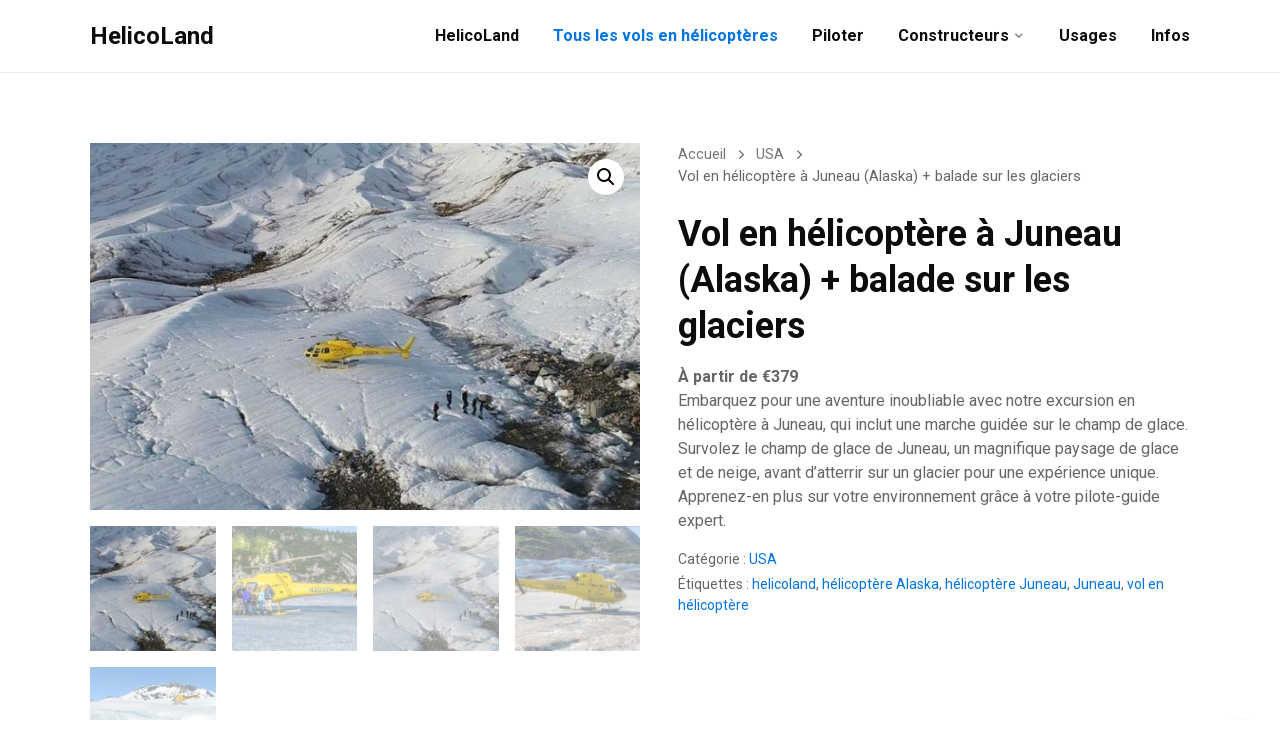

--- FILE ---
content_type: text/html; charset=UTF-8
request_url: https://www.helicoland.com/produit/vol-en-helicoptere-a-juneau-alaska-balade-sur-les-glaciers/
body_size: 13549
content:
<!DOCTYPE html>
<html lang="fr-FR">
<head>
	<script async src="https://pagead2.googlesyndication.com/pagead/js/adsbygoogle.js?client=ca-pub-0339265344762775"
     crossorigin="anonymous"></script>
		<meta charset="UTF-8">
	<meta name="viewport" content="width=device-width, initial-scale=1">
	<link rel="profile" href="http://gmpg.org/xfn/11">
		<title>Vol en hélicoptère à Juneau (Alaska) + balade sur les glaciers</title>
<meta name='robots' content='max-image-preview:large' />
<link rel='dns-prefetch' href='//fonts.googleapis.com' />
<link rel="alternate" type="application/rss+xml" title="HelicoLand &raquo; Flux" href="https://www.helicoland.com/feed/" />
<link rel="alternate" type="application/rss+xml" title="HelicoLand &raquo; Flux des commentaires" href="https://www.helicoland.com/comments/feed/" />
<link rel="alternate" title="oEmbed (JSON)" type="application/json+oembed" href="https://www.helicoland.com/wp-json/oembed/1.0/embed?url=https%3A%2F%2Fwww.helicoland.com%2Fproduit%2Fvol-en-helicoptere-a-juneau-alaska-balade-sur-les-glaciers%2F" />
<link rel="alternate" title="oEmbed (XML)" type="text/xml+oembed" href="https://www.helicoland.com/wp-json/oembed/1.0/embed?url=https%3A%2F%2Fwww.helicoland.com%2Fproduit%2Fvol-en-helicoptere-a-juneau-alaska-balade-sur-les-glaciers%2F&#038;format=xml" />
<style id='wp-img-auto-sizes-contain-inline-css' type='text/css'>
img:is([sizes=auto i],[sizes^="auto," i]){contain-intrinsic-size:3000px 1500px}
/*# sourceURL=wp-img-auto-sizes-contain-inline-css */
</style>
<style id='wp-emoji-styles-inline-css' type='text/css'>

	img.wp-smiley, img.emoji {
		display: inline !important;
		border: none !important;
		box-shadow: none !important;
		height: 1em !important;
		width: 1em !important;
		margin: 0 0.07em !important;
		vertical-align: -0.1em !important;
		background: none !important;
		padding: 0 !important;
	}
/*# sourceURL=wp-emoji-styles-inline-css */
</style>
<link rel='stylesheet' id='wp-block-library-css' href='https://www.helicoland.com/wp-includes/css/dist/block-library/style.min.css?ver=6.9' type='text/css' media='all' />
<style id='classic-theme-styles-inline-css' type='text/css'>
/*! This file is auto-generated */
.wp-block-button__link{color:#fff;background-color:#32373c;border-radius:9999px;box-shadow:none;text-decoration:none;padding:calc(.667em + 2px) calc(1.333em + 2px);font-size:1.125em}.wp-block-file__button{background:#32373c;color:#fff;text-decoration:none}
/*# sourceURL=/wp-includes/css/classic-themes.min.css */
</style>
<link rel='stylesheet' id='wp-components-css' href='https://www.helicoland.com/wp-includes/css/dist/components/style.min.css?ver=6.9' type='text/css' media='all' />
<link rel='stylesheet' id='wp-preferences-css' href='https://www.helicoland.com/wp-includes/css/dist/preferences/style.min.css?ver=6.9' type='text/css' media='all' />
<link rel='stylesheet' id='wp-block-editor-css' href='https://www.helicoland.com/wp-includes/css/dist/block-editor/style.min.css?ver=6.9' type='text/css' media='all' />
<link rel='stylesheet' id='wp-reusable-blocks-css' href='https://www.helicoland.com/wp-includes/css/dist/reusable-blocks/style.min.css?ver=6.9' type='text/css' media='all' />
<link rel='stylesheet' id='wp-patterns-css' href='https://www.helicoland.com/wp-includes/css/dist/patterns/style.min.css?ver=6.9' type='text/css' media='all' />
<link rel='stylesheet' id='wp-editor-css' href='https://www.helicoland.com/wp-includes/css/dist/editor/style.min.css?ver=6.9' type='text/css' media='all' />
<link rel='stylesheet' id='sld_block-cgb-style-css-css' href='https://www.helicoland.com/wp-content/plugins/simple-link-directory/gutenberg/sld-block/dist/blocks.style.build.css?ver=6.9' type='text/css' media='all' />
<style id='global-styles-inline-css' type='text/css'>
:root{--wp--preset--aspect-ratio--square: 1;--wp--preset--aspect-ratio--4-3: 4/3;--wp--preset--aspect-ratio--3-4: 3/4;--wp--preset--aspect-ratio--3-2: 3/2;--wp--preset--aspect-ratio--2-3: 2/3;--wp--preset--aspect-ratio--16-9: 16/9;--wp--preset--aspect-ratio--9-16: 9/16;--wp--preset--color--black: #000000;--wp--preset--color--cyan-bluish-gray: #abb8c3;--wp--preset--color--white: #ffffff;--wp--preset--color--pale-pink: #f78da7;--wp--preset--color--vivid-red: #cf2e2e;--wp--preset--color--luminous-vivid-orange: #ff6900;--wp--preset--color--luminous-vivid-amber: #fcb900;--wp--preset--color--light-green-cyan: #7bdcb5;--wp--preset--color--vivid-green-cyan: #00d084;--wp--preset--color--pale-cyan-blue: #8ed1fc;--wp--preset--color--vivid-cyan-blue: #0693e3;--wp--preset--color--vivid-purple: #9b51e0;--wp--preset--color--red: #0074e0;--wp--preset--color--dark: #0c0c0c;--wp--preset--color--silver: #F7F7F7;--wp--preset--gradient--vivid-cyan-blue-to-vivid-purple: linear-gradient(135deg,rgb(6,147,227) 0%,rgb(155,81,224) 100%);--wp--preset--gradient--light-green-cyan-to-vivid-green-cyan: linear-gradient(135deg,rgb(122,220,180) 0%,rgb(0,208,130) 100%);--wp--preset--gradient--luminous-vivid-amber-to-luminous-vivid-orange: linear-gradient(135deg,rgb(252,185,0) 0%,rgb(255,105,0) 100%);--wp--preset--gradient--luminous-vivid-orange-to-vivid-red: linear-gradient(135deg,rgb(255,105,0) 0%,rgb(207,46,46) 100%);--wp--preset--gradient--very-light-gray-to-cyan-bluish-gray: linear-gradient(135deg,rgb(238,238,238) 0%,rgb(169,184,195) 100%);--wp--preset--gradient--cool-to-warm-spectrum: linear-gradient(135deg,rgb(74,234,220) 0%,rgb(151,120,209) 20%,rgb(207,42,186) 40%,rgb(238,44,130) 60%,rgb(251,105,98) 80%,rgb(254,248,76) 100%);--wp--preset--gradient--blush-light-purple: linear-gradient(135deg,rgb(255,206,236) 0%,rgb(152,150,240) 100%);--wp--preset--gradient--blush-bordeaux: linear-gradient(135deg,rgb(254,205,165) 0%,rgb(254,45,45) 50%,rgb(107,0,62) 100%);--wp--preset--gradient--luminous-dusk: linear-gradient(135deg,rgb(255,203,112) 0%,rgb(199,81,192) 50%,rgb(65,88,208) 100%);--wp--preset--gradient--pale-ocean: linear-gradient(135deg,rgb(255,245,203) 0%,rgb(182,227,212) 50%,rgb(51,167,181) 100%);--wp--preset--gradient--electric-grass: linear-gradient(135deg,rgb(202,248,128) 0%,rgb(113,206,126) 100%);--wp--preset--gradient--midnight: linear-gradient(135deg,rgb(2,3,129) 0%,rgb(40,116,252) 100%);--wp--preset--font-size--small: 13px;--wp--preset--font-size--medium: 20px;--wp--preset--font-size--large: 36px;--wp--preset--font-size--x-large: 42px;--wp--preset--spacing--20: 0.44rem;--wp--preset--spacing--30: 0.67rem;--wp--preset--spacing--40: 1rem;--wp--preset--spacing--50: 1.5rem;--wp--preset--spacing--60: 2.25rem;--wp--preset--spacing--70: 3.38rem;--wp--preset--spacing--80: 5.06rem;--wp--preset--shadow--natural: 6px 6px 9px rgba(0, 0, 0, 0.2);--wp--preset--shadow--deep: 12px 12px 50px rgba(0, 0, 0, 0.4);--wp--preset--shadow--sharp: 6px 6px 0px rgba(0, 0, 0, 0.2);--wp--preset--shadow--outlined: 6px 6px 0px -3px rgb(255, 255, 255), 6px 6px rgb(0, 0, 0);--wp--preset--shadow--crisp: 6px 6px 0px rgb(0, 0, 0);}:where(.is-layout-flex){gap: 0.5em;}:where(.is-layout-grid){gap: 0.5em;}body .is-layout-flex{display: flex;}.is-layout-flex{flex-wrap: wrap;align-items: center;}.is-layout-flex > :is(*, div){margin: 0;}body .is-layout-grid{display: grid;}.is-layout-grid > :is(*, div){margin: 0;}:where(.wp-block-columns.is-layout-flex){gap: 2em;}:where(.wp-block-columns.is-layout-grid){gap: 2em;}:where(.wp-block-post-template.is-layout-flex){gap: 1.25em;}:where(.wp-block-post-template.is-layout-grid){gap: 1.25em;}.has-black-color{color: var(--wp--preset--color--black) !important;}.has-cyan-bluish-gray-color{color: var(--wp--preset--color--cyan-bluish-gray) !important;}.has-white-color{color: var(--wp--preset--color--white) !important;}.has-pale-pink-color{color: var(--wp--preset--color--pale-pink) !important;}.has-vivid-red-color{color: var(--wp--preset--color--vivid-red) !important;}.has-luminous-vivid-orange-color{color: var(--wp--preset--color--luminous-vivid-orange) !important;}.has-luminous-vivid-amber-color{color: var(--wp--preset--color--luminous-vivid-amber) !important;}.has-light-green-cyan-color{color: var(--wp--preset--color--light-green-cyan) !important;}.has-vivid-green-cyan-color{color: var(--wp--preset--color--vivid-green-cyan) !important;}.has-pale-cyan-blue-color{color: var(--wp--preset--color--pale-cyan-blue) !important;}.has-vivid-cyan-blue-color{color: var(--wp--preset--color--vivid-cyan-blue) !important;}.has-vivid-purple-color{color: var(--wp--preset--color--vivid-purple) !important;}.has-black-background-color{background-color: var(--wp--preset--color--black) !important;}.has-cyan-bluish-gray-background-color{background-color: var(--wp--preset--color--cyan-bluish-gray) !important;}.has-white-background-color{background-color: var(--wp--preset--color--white) !important;}.has-pale-pink-background-color{background-color: var(--wp--preset--color--pale-pink) !important;}.has-vivid-red-background-color{background-color: var(--wp--preset--color--vivid-red) !important;}.has-luminous-vivid-orange-background-color{background-color: var(--wp--preset--color--luminous-vivid-orange) !important;}.has-luminous-vivid-amber-background-color{background-color: var(--wp--preset--color--luminous-vivid-amber) !important;}.has-light-green-cyan-background-color{background-color: var(--wp--preset--color--light-green-cyan) !important;}.has-vivid-green-cyan-background-color{background-color: var(--wp--preset--color--vivid-green-cyan) !important;}.has-pale-cyan-blue-background-color{background-color: var(--wp--preset--color--pale-cyan-blue) !important;}.has-vivid-cyan-blue-background-color{background-color: var(--wp--preset--color--vivid-cyan-blue) !important;}.has-vivid-purple-background-color{background-color: var(--wp--preset--color--vivid-purple) !important;}.has-black-border-color{border-color: var(--wp--preset--color--black) !important;}.has-cyan-bluish-gray-border-color{border-color: var(--wp--preset--color--cyan-bluish-gray) !important;}.has-white-border-color{border-color: var(--wp--preset--color--white) !important;}.has-pale-pink-border-color{border-color: var(--wp--preset--color--pale-pink) !important;}.has-vivid-red-border-color{border-color: var(--wp--preset--color--vivid-red) !important;}.has-luminous-vivid-orange-border-color{border-color: var(--wp--preset--color--luminous-vivid-orange) !important;}.has-luminous-vivid-amber-border-color{border-color: var(--wp--preset--color--luminous-vivid-amber) !important;}.has-light-green-cyan-border-color{border-color: var(--wp--preset--color--light-green-cyan) !important;}.has-vivid-green-cyan-border-color{border-color: var(--wp--preset--color--vivid-green-cyan) !important;}.has-pale-cyan-blue-border-color{border-color: var(--wp--preset--color--pale-cyan-blue) !important;}.has-vivid-cyan-blue-border-color{border-color: var(--wp--preset--color--vivid-cyan-blue) !important;}.has-vivid-purple-border-color{border-color: var(--wp--preset--color--vivid-purple) !important;}.has-vivid-cyan-blue-to-vivid-purple-gradient-background{background: var(--wp--preset--gradient--vivid-cyan-blue-to-vivid-purple) !important;}.has-light-green-cyan-to-vivid-green-cyan-gradient-background{background: var(--wp--preset--gradient--light-green-cyan-to-vivid-green-cyan) !important;}.has-luminous-vivid-amber-to-luminous-vivid-orange-gradient-background{background: var(--wp--preset--gradient--luminous-vivid-amber-to-luminous-vivid-orange) !important;}.has-luminous-vivid-orange-to-vivid-red-gradient-background{background: var(--wp--preset--gradient--luminous-vivid-orange-to-vivid-red) !important;}.has-very-light-gray-to-cyan-bluish-gray-gradient-background{background: var(--wp--preset--gradient--very-light-gray-to-cyan-bluish-gray) !important;}.has-cool-to-warm-spectrum-gradient-background{background: var(--wp--preset--gradient--cool-to-warm-spectrum) !important;}.has-blush-light-purple-gradient-background{background: var(--wp--preset--gradient--blush-light-purple) !important;}.has-blush-bordeaux-gradient-background{background: var(--wp--preset--gradient--blush-bordeaux) !important;}.has-luminous-dusk-gradient-background{background: var(--wp--preset--gradient--luminous-dusk) !important;}.has-pale-ocean-gradient-background{background: var(--wp--preset--gradient--pale-ocean) !important;}.has-electric-grass-gradient-background{background: var(--wp--preset--gradient--electric-grass) !important;}.has-midnight-gradient-background{background: var(--wp--preset--gradient--midnight) !important;}.has-small-font-size{font-size: var(--wp--preset--font-size--small) !important;}.has-medium-font-size{font-size: var(--wp--preset--font-size--medium) !important;}.has-large-font-size{font-size: var(--wp--preset--font-size--large) !important;}.has-x-large-font-size{font-size: var(--wp--preset--font-size--x-large) !important;}
:where(.wp-block-post-template.is-layout-flex){gap: 1.25em;}:where(.wp-block-post-template.is-layout-grid){gap: 1.25em;}
:where(.wp-block-term-template.is-layout-flex){gap: 1.25em;}:where(.wp-block-term-template.is-layout-grid){gap: 1.25em;}
:where(.wp-block-columns.is-layout-flex){gap: 2em;}:where(.wp-block-columns.is-layout-grid){gap: 2em;}
:root :where(.wp-block-pullquote){font-size: 1.5em;line-height: 1.6;}
/*# sourceURL=global-styles-inline-css */
</style>
<link rel='stylesheet' id='photoswipe-css' href='https://www.helicoland.com/wp-content/plugins/woocommerce/assets/css/photoswipe/photoswipe.min.css?ver=10.4.3' type='text/css' media='all' />
<link rel='stylesheet' id='photoswipe-default-skin-css' href='https://www.helicoland.com/wp-content/plugins/woocommerce/assets/css/photoswipe/default-skin/default-skin.min.css?ver=10.4.3' type='text/css' media='all' />
<style id='woocommerce-inline-inline-css' type='text/css'>
.woocommerce form .form-row .required { visibility: visible; }
/*# sourceURL=woocommerce-inline-inline-css */
</style>
<link rel='stylesheet' id='everse-styles-css' href='https://www.helicoland.com/wp-content/themes/everse/style.min.css?ver=1.8.9' type='text/css' media='all' />
<link rel='stylesheet' id='everse-woocommerce-css' href='https://www.helicoland.com/wp-content/themes/everse/assets/css/compatibility/woocommerce/woocommerce.min.css?ver=1.8.9' type='text/css' media='all' />
<link rel='stylesheet' id='everse-google-fonts-css' href='//fonts.googleapis.com/css2?family=Roboto:wght@400;500;700&#038;display=swap' type='text/css' media='all' />
<script type="text/javascript" src="https://www.helicoland.com/wp-includes/js/jquery/jquery.min.js?ver=3.7.1" id="jquery-core-js"></script>
<script type="text/javascript" src="https://www.helicoland.com/wp-includes/js/jquery/jquery-migrate.min.js?ver=3.4.1" id="jquery-migrate-js"></script>
<script type="text/javascript" src="https://www.helicoland.com/wp-content/plugins/woocommerce/assets/js/jquery-blockui/jquery.blockUI.min.js?ver=2.7.0-wc.10.4.3" id="wc-jquery-blockui-js" defer="defer" data-wp-strategy="defer"></script>
<script type="text/javascript" id="wc-add-to-cart-js-extra">
/* <![CDATA[ */
var wc_add_to_cart_params = {"ajax_url":"/wp-admin/admin-ajax.php","wc_ajax_url":"/?wc-ajax=%%endpoint%%","i18n_view_cart":"Voir le panier","cart_url":"https://www.helicoland.com/panier/","is_cart":"","cart_redirect_after_add":"no"};
//# sourceURL=wc-add-to-cart-js-extra
/* ]]> */
</script>
<script type="text/javascript" src="https://www.helicoland.com/wp-content/plugins/woocommerce/assets/js/frontend/add-to-cart.min.js?ver=10.4.3" id="wc-add-to-cart-js" defer="defer" data-wp-strategy="defer"></script>
<script type="text/javascript" src="https://www.helicoland.com/wp-content/plugins/woocommerce/assets/js/zoom/jquery.zoom.min.js?ver=1.7.21-wc.10.4.3" id="wc-zoom-js" defer="defer" data-wp-strategy="defer"></script>
<script type="text/javascript" src="https://www.helicoland.com/wp-content/plugins/woocommerce/assets/js/flexslider/jquery.flexslider.min.js?ver=2.7.2-wc.10.4.3" id="wc-flexslider-js" defer="defer" data-wp-strategy="defer"></script>
<script type="text/javascript" src="https://www.helicoland.com/wp-content/plugins/woocommerce/assets/js/photoswipe/photoswipe.min.js?ver=4.1.1-wc.10.4.3" id="wc-photoswipe-js" defer="defer" data-wp-strategy="defer"></script>
<script type="text/javascript" src="https://www.helicoland.com/wp-content/plugins/woocommerce/assets/js/photoswipe/photoswipe-ui-default.min.js?ver=4.1.1-wc.10.4.3" id="wc-photoswipe-ui-default-js" defer="defer" data-wp-strategy="defer"></script>
<script type="text/javascript" id="wc-single-product-js-extra">
/* <![CDATA[ */
var wc_single_product_params = {"i18n_required_rating_text":"Veuillez s\u00e9lectionner une note","i18n_rating_options":["1\u00a0\u00e9toile sur 5","2\u00a0\u00e9toiles sur 5","3\u00a0\u00e9toiles sur 5","4\u00a0\u00e9toiles sur 5","5\u00a0\u00e9toiles sur 5"],"i18n_product_gallery_trigger_text":"Voir la galerie d\u2019images en plein \u00e9cran","review_rating_required":"yes","flexslider":{"rtl":false,"animation":"slide","smoothHeight":true,"directionNav":false,"controlNav":"thumbnails","slideshow":false,"animationSpeed":500,"animationLoop":false,"allowOneSlide":false},"zoom_enabled":"1","zoom_options":[],"photoswipe_enabled":"1","photoswipe_options":{"shareEl":false,"closeOnScroll":false,"history":false,"hideAnimationDuration":0,"showAnimationDuration":0},"flexslider_enabled":"1"};
//# sourceURL=wc-single-product-js-extra
/* ]]> */
</script>
<script type="text/javascript" src="https://www.helicoland.com/wp-content/plugins/woocommerce/assets/js/frontend/single-product.min.js?ver=10.4.3" id="wc-single-product-js" defer="defer" data-wp-strategy="defer"></script>
<script type="text/javascript" src="https://www.helicoland.com/wp-content/plugins/woocommerce/assets/js/js-cookie/js.cookie.min.js?ver=2.1.4-wc.10.4.3" id="wc-js-cookie-js" defer="defer" data-wp-strategy="defer"></script>
<script type="text/javascript" id="woocommerce-js-extra">
/* <![CDATA[ */
var woocommerce_params = {"ajax_url":"/wp-admin/admin-ajax.php","wc_ajax_url":"/?wc-ajax=%%endpoint%%","i18n_password_show":"Afficher le mot de passe","i18n_password_hide":"Masquer le mot de passe"};
//# sourceURL=woocommerce-js-extra
/* ]]> */
</script>
<script type="text/javascript" src="https://www.helicoland.com/wp-content/plugins/woocommerce/assets/js/frontend/woocommerce.min.js?ver=10.4.3" id="woocommerce-js" defer="defer" data-wp-strategy="defer"></script>
<link rel="https://api.w.org/" href="https://www.helicoland.com/wp-json/" /><link rel="alternate" title="JSON" type="application/json" href="https://www.helicoland.com/wp-json/wp/v2/product/1104" /><link rel="EditURI" type="application/rsd+xml" title="RSD" href="https://www.helicoland.com/xmlrpc.php?rsd" />
<meta name="generator" content="WordPress 6.9" />
<meta name="generator" content="WooCommerce 10.4.3" />
<link rel="canonical" href="https://www.helicoland.com/produit/vol-en-helicoptere-a-juneau-alaska-balade-sur-les-glaciers/" />
<link rel='shortlink' href='https://www.helicoland.com/?p=1104' />
	<noscript><style>.woocommerce-product-gallery{ opacity: 1 !important; }</style></noscript>
	<meta name="generator" content="Elementor 3.33.5; features: additional_custom_breakpoints; settings: css_print_method-external, google_font-enabled, font_display-auto">


<!-- This site is optimized with the Simple SEO plugin v2.0.33 - https://wordpress.org/plugins/cds-simple-seo/ -->
<meta name="description" content="Soyez émerveillé par la beauté de l&#039;Alaska! Participez à une excursion en hélicoptère avec une marche guidée sur le champ de glace de Juneau." />
<meta property="og:site_name" content="HelicoLand" />
<meta property="og:url" content="https://www.helicoland.com/produit/vol-en-helicoptere-a-juneau-alaska-balade-sur-les-glaciers/" />
<meta property="og:type" content="website" />
<meta property="og:title" content="Vol en hélicoptère à Juneau (Alaska) + balade sur les glaciers" />
<meta property="og:description" content="Soyez émerveillé par la beauté de l&#039;Alaska! Participez à une excursion en hélicoptère avec une marche guidée sur le champ de glace de Juneau." />
<meta property="og:image" content="https://www.helicoland.com/wp-content/uploads/2024/01/helicoptere-Juneau-2.jpg" />
<meta property="og:image:url" content="https://www.helicoland.com/wp-content/uploads/2024/01/helicoptere-Juneau-2.jpg" />
<meta name="twitter:title" content="Vol en hélicoptère à Juneau (Alaska) + balade sur les glaciers" />
<meta name="twitter:description" content="Soyez émerveillé par la beauté de l&#039;Alaska! Participez à une excursion en hélicoptère avec une marche guidée sur le champ de glace de Juneau." />
<meta name="twitter:image" content="https://www.helicoland.com/wp-content/uploads/2024/01/helicoptere-Juneau-2.jpg" />
<meta name="twitter:card" content="summary_large_image">
<link rel="canonical" href="https://www.helicoland.com/produit/vol-en-helicoptere-a-juneau-alaska-balade-sur-les-glaciers/" />
<!-- / Simple SEO plugin. -->

			<style>
				.e-con.e-parent:nth-of-type(n+4):not(.e-lazyloaded):not(.e-no-lazyload),
				.e-con.e-parent:nth-of-type(n+4):not(.e-lazyloaded):not(.e-no-lazyload) * {
					background-image: none !important;
				}
				@media screen and (max-height: 1024px) {
					.e-con.e-parent:nth-of-type(n+3):not(.e-lazyloaded):not(.e-no-lazyload),
					.e-con.e-parent:nth-of-type(n+3):not(.e-lazyloaded):not(.e-no-lazyload) * {
						background-image: none !important;
					}
				}
				@media screen and (max-height: 640px) {
					.e-con.e-parent:nth-of-type(n+2):not(.e-lazyloaded):not(.e-no-lazyload),
					.e-con.e-parent:nth-of-type(n+2):not(.e-lazyloaded):not(.e-no-lazyload) * {
						background-image: none !important;
					}
				}
			</style>
				
</head>

<body class="wp-singular product-template-default single single-product postid-1104 wp-embed-responsive wp-theme-everse theme-everse woocommerce woocommerce-page woocommerce-no-js  elementor-default elementor-kit-15" data-no-jquery itemscope itemtype="https://schema.org/WebPage">

	
	<a class="skip-link screen-reader-text" href="#content">Skip to Content</a>

	
		
	<div class="main-wrapper">

		
			

		<header class="everse-header nav everse-header-layout-1" role="banner" itemtype="https://schema.org/WPHeader" itemscope="itemscope">
			<div class="nav__holder nav--sticky ">
				<div class="nav__container container">
					<div class="nav__flex-parent flex-parent">

						
<div class="nav__header">

	
		<!-- Logo -->
		<a href="https://www.helicoland.com/" class="logo-url logo-dark" itemtype="https://schema.org/Organization" itemscope="itemscope">
							<h1 class="site-title site-title--dark">HelicoLand</h1>
								<p class="site-tagline"></p>
					</a>

		
			<div class="nav__mobile d-lg-none">

			
							<!-- Mobile toggle -->
				<button type="button" class="nav__icon-toggle" id="nav__icon-toggle" data-bs-toggle="collapse" data-bs-target="#navbar-collapse">
					<span class="visually-hidden">Toggle navigation</span>
					<span class="nav__icon-toggle-bar"></span>
					<span class="nav__icon-toggle-bar"></span>
					<span class="nav__icon-toggle-bar"></span>
				</button>
			
		</div>
		
</div> <!-- .nav__header -->


	
			<!-- Navbar -->
		<nav class="nav__wrap collapse navbar-collapse" id="navbar-collapse" role="navigation" itemtype="https://schema.org/SiteNavigationElement" itemscope="itemscope" aria-label="Primary menu">
			<ul id="menu-menu" class="nav__menu"><li id="menu-item-20" class="menu-item menu-item-type-post_type menu-item-object-page menu-item-home menu-item-20"><a href="https://www.helicoland.com/">HelicoLand</a></li>
<li id="menu-item-577" class="menu-item menu-item-type-post_type menu-item-object-page current_page_parent menu-item-577"><a href="https://www.helicoland.com/helicoptere/">Tous les vols en hélicoptères</a></li>
<li id="menu-item-21" class="menu-item menu-item-type-post_type menu-item-object-page menu-item-21"><a href="https://www.helicoland.com/piloter/">Piloter</a></li>
<li id="menu-item-19" class="menu-item menu-item-type-post_type menu-item-object-page menu-item-has-children nav__dropdown menu-item-19"><a href="https://www.helicoland.com/constructeurs/" class="nav__item-dropdown" >Constructeurs</a><button class="nav__dropdown-trigger" aria-expanded="false"><span class="screen-reader-text">Show sub menu</span><i class="everse-icon-chevron-down"></i></button>
<ul class="nav__dropdown-menu  depth_0">
	<li id="menu-item-784" class="menu-item menu-item-type-post_type menu-item-object-page menu-item-784"><a href="https://www.helicoland.com/annuaire-des-helicopteres/">Annuaire des hélicoptères</a></li>
</ul></li>
<li id="menu-item-22" class="menu-item menu-item-type-post_type menu-item-object-page menu-item-22"><a href="https://www.helicoland.com/usages/">Usages</a></li>
<li id="menu-item-25" class="menu-item menu-item-type-post_type menu-item-object-page menu-item-25"><a href="https://www.helicoland.com/infos/">Infos</a></li>
</ul>
			
		</nav> <!-- end nav__wrap -->
	
	

					</div> <!-- .flex-parent -->
				</div> <!-- .nav__container -->
			</div> <!-- .nav__holder -->
		</header> <!-- .everse-header -->		
		
				
		
		
		<div id="content" class="site-content">

			
	<div id="primary" class="content-area"><main id="main" class="site-main" role="main">			
			<div class="shop-section main-content-shop">
				<div class="container">

					<div class="row">
	
						<div class="shop-content content col-lg">
		
					
			<div class="woocommerce-notices-wrapper"></div><div id="product-1104" class="product type-product post-1104 status-publish first instock product_cat-usa product_tag-helicoland product_tag-helicoptere-alaska product_tag-helicoptere-juneau product_tag-juneau product_tag-vol-en-helicoptere has-post-thumbnail shipping-taxable product-type-simple">

	<div class="woocommerce-product-gallery woocommerce-product-gallery--with-images woocommerce-product-gallery--columns-4 images" data-columns="4" style="opacity: 0; transition: opacity .25s ease-in-out;">
	<div class="woocommerce-product-gallery__wrapper">
		<div data-thumb="https://www.helicoland.com/wp-content/uploads/2024/01/helicoptere-Juneau-2-145x145.jpg" data-thumb-alt="hélicoptère Juneau" data-thumb-srcset="https://www.helicoland.com/wp-content/uploads/2024/01/helicoptere-Juneau-2-145x145.jpg 145w, https://www.helicoland.com/wp-content/uploads/2024/01/helicoptere-Juneau-2-150x150.jpg 150w, https://www.helicoland.com/wp-content/uploads/2024/01/helicoptere-Juneau-2-345x345.jpg 345w"  data-thumb-sizes="(max-width: 145px) 100vw, 145px" class="woocommerce-product-gallery__image"><a href="https://www.helicoland.com/wp-content/uploads/2024/01/helicoptere-Juneau-2.jpg"><img fetchpriority="high" width="640" height="427" src="https://www.helicoland.com/wp-content/uploads/2024/01/helicoptere-Juneau-2-640x427.jpg" class="wp-post-image" alt="hélicoptère Juneau" data-caption="" data-src="https://www.helicoland.com/wp-content/uploads/2024/01/helicoptere-Juneau-2.jpg" data-large_image="https://www.helicoland.com/wp-content/uploads/2024/01/helicoptere-Juneau-2.jpg" data-large_image_width="668" data-large_image_height="446" decoding="async" srcset="https://www.helicoland.com/wp-content/uploads/2024/01/helicoptere-Juneau-2-640x427.jpg 640w, https://www.helicoland.com/wp-content/uploads/2024/01/helicoptere-Juneau-2-300x200.jpg 300w, https://www.helicoland.com/wp-content/uploads/2024/01/helicoptere-Juneau-2.jpg 668w" sizes="(max-width: 640px) 100vw, 640px" /></a></div><div data-thumb="https://www.helicoland.com/wp-content/uploads/2024/01/helicoptere-Juneau-1-145x145.jpg" data-thumb-alt="hélicoptère Juneau" data-thumb-srcset="https://www.helicoland.com/wp-content/uploads/2024/01/helicoptere-Juneau-1-145x145.jpg 145w, https://www.helicoland.com/wp-content/uploads/2024/01/helicoptere-Juneau-1-150x150.jpg 150w, https://www.helicoland.com/wp-content/uploads/2024/01/helicoptere-Juneau-1-345x345.jpg 345w"  data-thumb-sizes="(max-width: 145px) 100vw, 145px" class="woocommerce-product-gallery__image"><a href="https://www.helicoland.com/wp-content/uploads/2024/01/helicoptere-Juneau-1.jpg"><img width="640" height="427" src="https://www.helicoland.com/wp-content/uploads/2024/01/helicoptere-Juneau-1-640x427.jpg" class="" alt="hélicoptère Juneau" data-caption="" data-src="https://www.helicoland.com/wp-content/uploads/2024/01/helicoptere-Juneau-1.jpg" data-large_image="https://www.helicoland.com/wp-content/uploads/2024/01/helicoptere-Juneau-1.jpg" data-large_image_width="669" data-large_image_height="446" decoding="async" srcset="https://www.helicoland.com/wp-content/uploads/2024/01/helicoptere-Juneau-1-640x427.jpg 640w, https://www.helicoland.com/wp-content/uploads/2024/01/helicoptere-Juneau-1-300x200.jpg 300w, https://www.helicoland.com/wp-content/uploads/2024/01/helicoptere-Juneau-1.jpg 669w" sizes="(max-width: 640px) 100vw, 640px" /></a></div><div data-thumb="https://www.helicoland.com/wp-content/uploads/2024/01/helicoptere-Juneau-2-145x145.jpg" data-thumb-alt="hélicoptère Juneau" data-thumb-srcset="https://www.helicoland.com/wp-content/uploads/2024/01/helicoptere-Juneau-2-145x145.jpg 145w, https://www.helicoland.com/wp-content/uploads/2024/01/helicoptere-Juneau-2-150x150.jpg 150w, https://www.helicoland.com/wp-content/uploads/2024/01/helicoptere-Juneau-2-345x345.jpg 345w"  data-thumb-sizes="(max-width: 145px) 100vw, 145px" class="woocommerce-product-gallery__image"><a href="https://www.helicoland.com/wp-content/uploads/2024/01/helicoptere-Juneau-2.jpg"><img width="640" height="427" src="https://www.helicoland.com/wp-content/uploads/2024/01/helicoptere-Juneau-2-640x427.jpg" class="" alt="hélicoptère Juneau" data-caption="" data-src="https://www.helicoland.com/wp-content/uploads/2024/01/helicoptere-Juneau-2.jpg" data-large_image="https://www.helicoland.com/wp-content/uploads/2024/01/helicoptere-Juneau-2.jpg" data-large_image_width="668" data-large_image_height="446" decoding="async" srcset="https://www.helicoland.com/wp-content/uploads/2024/01/helicoptere-Juneau-2-640x427.jpg 640w, https://www.helicoland.com/wp-content/uploads/2024/01/helicoptere-Juneau-2-300x200.jpg 300w, https://www.helicoland.com/wp-content/uploads/2024/01/helicoptere-Juneau-2.jpg 668w" sizes="(max-width: 640px) 100vw, 640px" /></a></div><div data-thumb="https://www.helicoland.com/wp-content/uploads/2024/01/helicoptere-Juneau-3-145x145.jpg" data-thumb-alt="hélicoptère Juneau" data-thumb-srcset="https://www.helicoland.com/wp-content/uploads/2024/01/helicoptere-Juneau-3-145x145.jpg 145w, https://www.helicoland.com/wp-content/uploads/2024/01/helicoptere-Juneau-3-150x150.jpg 150w, https://www.helicoland.com/wp-content/uploads/2024/01/helicoptere-Juneau-3-345x345.jpg 345w"  data-thumb-sizes="(max-width: 145px) 100vw, 145px" class="woocommerce-product-gallery__image"><a href="https://www.helicoland.com/wp-content/uploads/2024/01/helicoptere-Juneau-3.jpg"><img loading="lazy" width="640" height="427" src="https://www.helicoland.com/wp-content/uploads/2024/01/helicoptere-Juneau-3-640x427.jpg" class="" alt="hélicoptère Juneau" data-caption="" data-src="https://www.helicoland.com/wp-content/uploads/2024/01/helicoptere-Juneau-3.jpg" data-large_image="https://www.helicoland.com/wp-content/uploads/2024/01/helicoptere-Juneau-3.jpg" data-large_image_width="669" data-large_image_height="446" decoding="async" srcset="https://www.helicoland.com/wp-content/uploads/2024/01/helicoptere-Juneau-3-640x427.jpg 640w, https://www.helicoland.com/wp-content/uploads/2024/01/helicoptere-Juneau-3-300x200.jpg 300w, https://www.helicoland.com/wp-content/uploads/2024/01/helicoptere-Juneau-3.jpg 669w" sizes="(max-width: 640px) 100vw, 640px" /></a></div><div data-thumb="https://www.helicoland.com/wp-content/uploads/2024/01/helicoptere-Juneau-4-145x145.jpg" data-thumb-alt="hélicoptère Juneau" data-thumb-srcset="https://www.helicoland.com/wp-content/uploads/2024/01/helicoptere-Juneau-4-145x145.jpg 145w, https://www.helicoland.com/wp-content/uploads/2024/01/helicoptere-Juneau-4-150x150.jpg 150w, https://www.helicoland.com/wp-content/uploads/2024/01/helicoptere-Juneau-4-345x345.jpg 345w"  data-thumb-sizes="(max-width: 145px) 100vw, 145px" class="woocommerce-product-gallery__image"><a href="https://www.helicoland.com/wp-content/uploads/2024/01/helicoptere-Juneau-4.jpg"><img loading="lazy" width="640" height="427" src="https://www.helicoland.com/wp-content/uploads/2024/01/helicoptere-Juneau-4-640x427.jpg" class="" alt="hélicoptère Juneau" data-caption="" data-src="https://www.helicoland.com/wp-content/uploads/2024/01/helicoptere-Juneau-4.jpg" data-large_image="https://www.helicoland.com/wp-content/uploads/2024/01/helicoptere-Juneau-4.jpg" data-large_image_width="669" data-large_image_height="446" decoding="async" srcset="https://www.helicoland.com/wp-content/uploads/2024/01/helicoptere-Juneau-4-640x427.jpg 640w, https://www.helicoland.com/wp-content/uploads/2024/01/helicoptere-Juneau-4-300x200.jpg 300w, https://www.helicoland.com/wp-content/uploads/2024/01/helicoptere-Juneau-4.jpg 669w" sizes="(max-width: 640px) 100vw, 640px" /></a></div>	</div>
</div>

	<div class="summary entry-summary">
		<nav class="woocommerce-breadcrumb" aria-label="Breadcrumb"><a href="https://www.helicoland.com">Accueil</a><i class="everse-icon-chevron-right woocommerce-breadcrumb__separator"></i><a href="https://www.helicoland.com/categorie-produit/usa/">USA</a><i class="everse-icon-chevron-right woocommerce-breadcrumb__separator"></i>Vol en hélicoptère à Juneau (Alaska) + balade sur les glaciers</nav><h1 class="product_title entry-title">Vol en hélicoptère à Juneau (Alaska) + balade sur les glaciers</h1><p class="price"></p>
<div class="woocommerce-product-details__short-description">
	<p><strong>À partir de €379</strong><br />
Embarquez pour une aventure inoubliable avec notre excursion en hélicoptère à Juneau, qui inclut une marche guidée sur le champ de glace. Survolez le champ de glace de Juneau, un magnifique paysage de glace et de neige, avant d&rsquo;atterrir sur un glacier pour une expérience unique. Apprenez-en plus sur votre environnement grâce à votre pilote-guide expert.</p>
</div>
<div class="product_meta">

	
	
	<span class="posted_in">Catégorie : <a href="https://www.helicoland.com/categorie-produit/usa/" rel="tag">USA</a></span>
	<span class="tagged_as">Étiquettes : <a href="https://www.helicoland.com/etiquette-produit/helicoland/" rel="tag">helicoland</a>, <a href="https://www.helicoland.com/etiquette-produit/helicoptere-alaska/" rel="tag">hélicoptère Alaska</a>, <a href="https://www.helicoland.com/etiquette-produit/helicoptere-juneau/" rel="tag">hélicoptère Juneau</a>, <a href="https://www.helicoland.com/etiquette-produit/juneau/" rel="tag">Juneau</a>, <a href="https://www.helicoland.com/etiquette-produit/vol-en-helicoptere/" rel="tag">vol en hélicoptère</a></span>
	
</div>
	</div>

	
	<div class="woocommerce-tabs wc-tabs-wrapper">
		<ul class="tabs wc-tabs" role="tablist">
							<li role="presentation" class="description_tab" id="tab-title-description">
					<a href="#tab-description" role="tab" aria-controls="tab-description">
						Description					</a>
				</li>
					</ul>
					<div class="woocommerce-Tabs-panel woocommerce-Tabs-panel--description panel entry-content wc-tab" id="tab-description" role="tabpanel" aria-labelledby="tab-title-description">
				
	<h2>Description</h2>

<p>Embarquez pour une aventure inoubliable avec notre excursion en hélicoptère à Juneau, qui inclut une marche guidée sur le champ de glace. Survolez le champ de glace de Juneau, un magnifique paysage de glace et de neige, avant d&rsquo;atterrir sur un glacier pour une expérience unique. Apprenez-en plus sur votre environnement grâce à votre pilote-guide expert.</p>
<p>Prix:<br />
À partir de €379</p>
<h2>Vol en hélicoptère à Juneau (Alaska) + balade sur les glaciers</h2>
<p>Notre excursion débute par un vol en hélicoptère narré, où vous survolerez le champ de glace de Juneau, un paysage époustouflant de blanc immaculé, parsemé de crêtes et de crevasses. Vous atterrirez ensuite sur le glacier Herbert, une étendue de glace massive qui offre une vue panoramique sur les montagnes environnantes. Là, vous commencerez votre marche guidée, apprenant des faits fascinants sur la géologie et l&rsquo;écosystème de la région. Vous pourrez même voir le glacier Juneau Icefield, un gigantesque champ de glace qui s&rsquo;étend sur plus de 3 900 kilomètres carrés.</p>
<p><strong>Ce qui est inclus:</strong><br />
Vol aller-retour en hélicoptère<br />
Marche guidée sur le glacier<br />
Transport depuis et vers les installations<br />
Guide pilote<br />
Bottes et imperméables, si nécessaire</p>
<h2>Vol en hélicoptère à Juneau (Alaska) &#8211; la destination</h2>
<p>Juneau, la capitale de l&rsquo;Alaska, est une destination riche en beauté naturelle et en histoire. Un vol en hélicoptère offre une perspective unique sur cette région impressionnante, vous permettant de voir des sites inaccessibles par d&rsquo;autres moyens. Que vous soyez un aventurier à la recherche de sensations fortes ou un amoureux de la nature, ce tour en hélicoptère est une expérience incontournable lors de votre visite à Juneau. De plus, la possibilité de marcher sur un champ de glace ajoute une dimension supplémentaire à cette expérience, vous permettant de fouler une étendue de glace que peu de gens ont l&rsquo;occasion de voir de près.</p>
<p><strong>Compagnie opérant le vol:</strong><br />
<a href="https://coastalhelicopters.com/" target="_blank" rel="noopener">Coastal Helicopters</a></p>
<h3>Conditions &amp; restrictions:</h3>
<p>Poids total par passager: 227 kg<br />
Accessible aux fauteuils roulants<br />
Sièges bébé disponibles<br />
Le transport est accessible aux fauteuils roulants<br />
La plupart des voyageurs peuvent participer<br />
Soumis à des conditions météorologiques favorables.<br />
Des restrictions de poids s&rsquo;appliquent<br />
Les annulations dues à une mauvaise météo donnent droit à un autre horaire ou un remboursement complet.<br />
L&rsquo;expérience nécessite un nombre minimum de voyageurs.<br />
Cette expérience n&rsquo;est pas remboursable et ne peut être modifiée pour quelque raison que ce soit.</p>
			</div>
		
			</div>


	<section class="related products">

					<h2>Produits similaires</h2>
				<ul class="products columns-4">

			
					<li class="product type-product post-623 status-publish first instock product_cat-grece product_tag-helicoptere-santorini product_tag-santorini product_tag-vol-en-helicoptere product_tag-vol-helicoptere-santorini has-post-thumbnail shipping-taxable product-type-simple">
	<a href="https://www.helicoland.com/produit/vol-en-helicoptere-privatif-a-santorini-1h30/" class="woocommerce-LoopProduct-link woocommerce-loop-product__link"><img width="345" height="333" src="https://www.helicoland.com/wp-content/uploads/2022/02/helicoptere-santorini-4-345x333.jpg" class="attachment-woocommerce_thumbnail size-woocommerce_thumbnail" alt="helicoptere santorini" decoding="async" /><h2 class="woocommerce-loop-product__title">Vol en hélicoptère privatif à Santorini &#8211; 1h30</h2>
</a><a href="https://www.helicoland.com/produit/vol-en-helicoptere-privatif-a-santorini-1h30/" aria-describedby="woocommerce_loop_add_to_cart_link_describedby_623" data-quantity="1" class="button product_type_simple" data-product_id="623" data-product_sku="" aria-label="En savoir plus sur &ldquo;Vol en hélicoptère privatif à Santorini - 1h30&rdquo;" rel="nofollow" data-success_message="">Lire la suite</a>	<span id="woocommerce_loop_add_to_cart_link_describedby_623" class="screen-reader-text">
			</span>
</li>

			
					<li class="product type-product post-951 status-publish instock product_cat-australie product_tag-asutralie product_tag-helicoptere-phillip-island product_tag-phillip-island product_tag-vol-en-helicoptere has-post-thumbnail shipping-taxable product-type-simple">
	<a href="https://www.helicoland.com/produit/vol-en-helicoptere-phillip-island/" class="woocommerce-LoopProduct-link woocommerce-loop-product__link"><img width="345" height="345" src="https://www.helicoland.com/wp-content/uploads/2023/02/helicopter-phillip-island-1-345x345.jpg" class="attachment-woocommerce_thumbnail size-woocommerce_thumbnail" alt="Helicoptere Phillipe Island" decoding="async" srcset="https://www.helicoland.com/wp-content/uploads/2023/02/helicopter-phillip-island-1-345x345.jpg 345w, https://www.helicoland.com/wp-content/uploads/2023/02/helicopter-phillip-island-1-150x150.jpg 150w, https://www.helicoland.com/wp-content/uploads/2023/02/helicopter-phillip-island-1-145x145.jpg 145w" sizes="(max-width: 345px) 100vw, 345px" /><h2 class="woocommerce-loop-product__title">Vol en hélicoptère Phillip Island</h2>
</a><a href="https://www.helicoland.com/produit/vol-en-helicoptere-phillip-island/" aria-describedby="woocommerce_loop_add_to_cart_link_describedby_951" data-quantity="1" class="button product_type_simple" data-product_id="951" data-product_sku="" aria-label="En savoir plus sur &ldquo;Vol en hélicoptère Phillip Island&rdquo;" rel="nofollow" data-success_message="">Lire la suite</a>	<span id="woocommerce_loop_add_to_cart_link_describedby_951" class="screen-reader-text">
			</span>
</li>

			
					<li class="product type-product post-906 status-publish instock product_cat-france product_tag-bordeaux product_tag-helicoland product_tag-helicoptere-bordeaux product_tag-tour-en-helicoptere product_tag-vol-en-helicoptere has-post-thumbnail shipping-taxable product-type-simple">
	<a href="https://www.helicoland.com/produit/vol-en-helicoptere-a-bordeaux/" class="woocommerce-LoopProduct-link woocommerce-loop-product__link"><img width="345" height="345" src="https://www.helicoland.com/wp-content/uploads/2023/02/bordeaux-2-345x345.jpg" class="attachment-woocommerce_thumbnail size-woocommerce_thumbnail" alt="hélicoptère Bordeaux" decoding="async" srcset="https://www.helicoland.com/wp-content/uploads/2023/02/bordeaux-2-345x345.jpg 345w, https://www.helicoland.com/wp-content/uploads/2023/02/bordeaux-2-150x150.jpg 150w, https://www.helicoland.com/wp-content/uploads/2023/02/bordeaux-2-145x145.jpg 145w" sizes="(max-width: 345px) 100vw, 345px" /><h2 class="woocommerce-loop-product__title">Vol en hélicoptère à Bordeaux</h2>
</a><a href="https://www.helicoland.com/produit/vol-en-helicoptere-a-bordeaux/" aria-describedby="woocommerce_loop_add_to_cart_link_describedby_906" data-quantity="1" class="button product_type_simple" data-product_id="906" data-product_sku="" aria-label="En savoir plus sur &ldquo;Vol en hélicoptère à Bordeaux&rdquo;" rel="nofollow" data-success_message="">Lire la suite</a>	<span id="woocommerce_loop_add_to_cart_link_describedby_906" class="screen-reader-text">
			</span>
</li>

			
					<li class="product type-product post-915 status-publish last instock product_cat-france product_tag-helicoptere-le-touquet product_tag-le-touquet product_tag-tour-en-helicoptere product_tag-vol-en-helicoptere has-post-thumbnail shipping-taxable product-type-simple">
	<a href="https://www.helicoland.com/produit/vol-en-helicoptere-le-touquet/" class="woocommerce-LoopProduct-link woocommerce-loop-product__link"><img width="345" height="345" src="https://www.helicoland.com/wp-content/uploads/2023/02/vol-helicoptere-3-345x345.jpg" class="attachment-woocommerce_thumbnail size-woocommerce_thumbnail" alt="hélcioptère le touquet" decoding="async" srcset="https://www.helicoland.com/wp-content/uploads/2023/02/vol-helicoptere-3-345x345.jpg 345w, https://www.helicoland.com/wp-content/uploads/2023/02/vol-helicoptere-3-150x150.jpg 150w, https://www.helicoland.com/wp-content/uploads/2023/02/vol-helicoptere-3-145x145.jpg 145w" sizes="(max-width: 345px) 100vw, 345px" /><h2 class="woocommerce-loop-product__title">Vol en hélicoptère Le Touquet</h2>
</a><a href="https://www.helicoland.com/produit/vol-en-helicoptere-le-touquet/" aria-describedby="woocommerce_loop_add_to_cart_link_describedby_915" data-quantity="1" class="button product_type_simple" data-product_id="915" data-product_sku="" aria-label="En savoir plus sur &ldquo;Vol en hélicoptère Le Touquet&rdquo;" rel="nofollow" data-success_message="">Lire la suite</a>	<span id="woocommerce_loop_add_to_cart_link_describedby_915" class="screen-reader-text">
			</span>
</li>

			
		</ul>

	</section>
	</div>


		
							</div> <!-- .col -->
		
						
					</div> <!-- .row -->
				</div> <!-- . in-content -->
		</main></div>
	

	
	


	<!-- Footer -->
	<footer class="footer" role="contentinfo" itemscope itemtype="https://schema.org/WPFooter">		

									<div class="container">
					<div class="footer__widgets">
						<div class="row">

														
								<!-- 4 Columns -->           
								                

																			<div class="col-lg-3 col-md-6 footer__col-1">
											<div id="text-2" class="widget widget_text"><h2 class="widget-title">HelicoLand</h2>			<div class="textwidget"><p>HelicoLand est un site d&rsquo;information sur le monde de l&rsquo;hélicoptère et du vol vertical. Vous avez une question, une remarque ? Contactez-nous sur contact {at} seoinside.fr</p>
</div>
		</div>										</div>
									
																			<div class="col-lg-3 col-md-6 footer__col-2">
											
		<div id="recent-posts-3" class="widget widget_recent_entries">
		<h2 class="widget-title">Articles récents</h2><nav aria-label="Articles récents">
		<ul>
											<li>
					<a href="https://www.helicoland.com/helicopteres-hybrides-ou-evtol-le-choix-strategique-francais/">Hélicoptères hybrides ou eVTOL, le choix stratégique français</a>
									</li>
											<li>
					<a href="https://www.helicoland.com/sud-avenir-helico-lurgence-industrielle-derriere-un-milliard-deuros/">Sud Avenir Hélico, l’urgence industrielle derrière un milliard d’euros</a>
									</li>
											<li>
					<a href="https://www.helicoland.com/bell-accelere-le-mv-75-et-bouscule-le-calendrier-de-lus-army/">Bell accélère le MV-75 et bouscule le calendrier de l’US Army</a>
									</li>
											<li>
					<a href="https://www.helicoland.com/la-faa-ouvre-leipp-et-accelere-larrivee-des-evtol-en-2026/">La FAA ouvre l’eIPP et accélère l’arrivée des eVTOL en 2026</a>
									</li>
											<li>
					<a href="https://www.helicoland.com/skydrive-vend-20-evtol-a-aerogulf-et-vise-dubai-des-2028/">SkyDrive vend 20 eVTOL à AeroGulf et vise Dubaï dès 2028</a>
									</li>
					</ul>

		</nav></div>										</div>
									
																			<div class="col-lg-3 col-md-6 footer__col-3">
											<div id="archives-3" class="widget widget_archive"><h2 class="widget-title">Archives</h2>		<label class="screen-reader-text" for="archives-dropdown-3">Archives</label>
		<select id="archives-dropdown-3" name="archive-dropdown">
			
			<option value="">Sélectionner un mois</option>
				<option value='https://www.helicoland.com/2026/01/'> janvier 2026 </option>
	<option value='https://www.helicoland.com/2025/12/'> décembre 2025 </option>
	<option value='https://www.helicoland.com/2025/11/'> novembre 2025 </option>
	<option value='https://www.helicoland.com/2025/10/'> octobre 2025 </option>
	<option value='https://www.helicoland.com/2025/09/'> septembre 2025 </option>
	<option value='https://www.helicoland.com/2025/08/'> août 2025 </option>
	<option value='https://www.helicoland.com/2025/07/'> juillet 2025 </option>
	<option value='https://www.helicoland.com/2025/06/'> juin 2025 </option>
	<option value='https://www.helicoland.com/2025/05/'> mai 2025 </option>
	<option value='https://www.helicoland.com/2025/04/'> avril 2025 </option>
	<option value='https://www.helicoland.com/2025/03/'> mars 2025 </option>
	<option value='https://www.helicoland.com/2025/02/'> février 2025 </option>
	<option value='https://www.helicoland.com/2025/01/'> janvier 2025 </option>
	<option value='https://www.helicoland.com/2024/12/'> décembre 2024 </option>
	<option value='https://www.helicoland.com/2024/11/'> novembre 2024 </option>
	<option value='https://www.helicoland.com/2024/09/'> septembre 2024 </option>
	<option value='https://www.helicoland.com/2024/08/'> août 2024 </option>
	<option value='https://www.helicoland.com/2024/06/'> juin 2024 </option>
	<option value='https://www.helicoland.com/2024/05/'> mai 2024 </option>
	<option value='https://www.helicoland.com/2024/04/'> avril 2024 </option>
	<option value='https://www.helicoland.com/2024/02/'> février 2024 </option>
	<option value='https://www.helicoland.com/2024/01/'> janvier 2024 </option>
	<option value='https://www.helicoland.com/2023/09/'> septembre 2023 </option>
	<option value='https://www.helicoland.com/2023/06/'> juin 2023 </option>
	<option value='https://www.helicoland.com/2023/04/'> avril 2023 </option>
	<option value='https://www.helicoland.com/2023/03/'> mars 2023 </option>
	<option value='https://www.helicoland.com/2023/01/'> janvier 2023 </option>
	<option value='https://www.helicoland.com/2022/12/'> décembre 2022 </option>
	<option value='https://www.helicoland.com/2022/11/'> novembre 2022 </option>
	<option value='https://www.helicoland.com/2022/10/'> octobre 2022 </option>
	<option value='https://www.helicoland.com/2022/08/'> août 2022 </option>
	<option value='https://www.helicoland.com/2022/07/'> juillet 2022 </option>
	<option value='https://www.helicoland.com/2022/06/'> juin 2022 </option>
	<option value='https://www.helicoland.com/2022/05/'> mai 2022 </option>
	<option value='https://www.helicoland.com/2022/04/'> avril 2022 </option>
	<option value='https://www.helicoland.com/2022/02/'> février 2022 </option>
	<option value='https://www.helicoland.com/2021/11/'> novembre 2021 </option>
	<option value='https://www.helicoland.com/2021/05/'> mai 2021 </option>
	<option value='https://www.helicoland.com/2021/04/'> avril 2021 </option>
	<option value='https://www.helicoland.com/2021/03/'> mars 2021 </option>
	<option value='https://www.helicoland.com/2021/02/'> février 2021 </option>

		</select>

			<script type="text/javascript">
/* <![CDATA[ */

( ( dropdownId ) => {
	const dropdown = document.getElementById( dropdownId );
	function onSelectChange() {
		setTimeout( () => {
			if ( 'escape' === dropdown.dataset.lastkey ) {
				return;
			}
			if ( dropdown.value ) {
				document.location.href = dropdown.value;
			}
		}, 250 );
	}
	function onKeyUp( event ) {
		if ( 'Escape' === event.key ) {
			dropdown.dataset.lastkey = 'escape';
		} else {
			delete dropdown.dataset.lastkey;
		}
	}
	function onClick() {
		delete dropdown.dataset.lastkey;
	}
	dropdown.addEventListener( 'keyup', onKeyUp );
	dropdown.addEventListener( 'click', onClick );
	dropdown.addEventListener( 'change', onSelectChange );
})( "archives-dropdown-3" );

//# sourceURL=WP_Widget_Archives%3A%3Awidget
/* ]]> */
</script>
</div>										</div>
									
																			<div class="col-lg-3 col-md-6 footer__col-4">
											<div id="text-3" class="widget widget_text"><h2 class="widget-title">Réservez votre vol en hélicoptère en France</h2>			<div class="textwidget"><p>Réservez votre <a href="https://www.helicoland.com/helicoptere/">vol en hélicoptère</a> directement sur le spécialiste du secteur en suivant le lien. Réservation simple auprès de la majorité des opérateurs en France.</p>
</div>
		</div>										</div>
									
								
							
							
						</div>
					</div> <!-- end footer widgets -->
				</div> <!-- end container -->
					 <!-- if widgets are empty -->		

					<div class="footer__bottom">
				<div class="container">
					<div class="row">						
					
													<div class="col-md-6">
								<div class="footer__bottom-copyright">									
									<span class="copyright">
										Copyright &copy; 2026. All Rights Reserved.									</span>
								</div>
							</div>
												

						
					</div> <!-- .row -->
				</div> <!-- .container -->
			</div> <!-- .footer__bottom -->
		 <!-- if footer bottom show -->

	</footer>

			
	
	
				<!-- Back to top -->
			<div id="back-to-top">
				<a href="#top" aria-label="Back to top"><i class="everse-icon-chevron-up" aria-hidden="true"></i></a>
			</div>
		
	
	</div> <!-- #content -->

	
</div> <!-- .main-wrapper -->


<script type="speculationrules">
{"prefetch":[{"source":"document","where":{"and":[{"href_matches":"/*"},{"not":{"href_matches":["/wp-*.php","/wp-admin/*","/wp-content/uploads/*","/wp-content/*","/wp-content/plugins/*","/wp-content/themes/everse/*","/*\\?(.+)"]}},{"not":{"selector_matches":"a[rel~=\"nofollow\"]"}},{"not":{"selector_matches":".no-prefetch, .no-prefetch a"}}]},"eagerness":"conservative"}]}
</script>
<script type="application/ld+json">{"@context":"https://schema.org/","@type":"BreadcrumbList","itemListElement":[{"@type":"ListItem","position":1,"item":{"name":"Accueil","@id":"https://www.helicoland.com"}},{"@type":"ListItem","position":2,"item":{"name":"USA","@id":"https://www.helicoland.com/categorie-produit/usa/"}},{"@type":"ListItem","position":3,"item":{"name":"Vol en h\u00e9licopt\u00e8re \u00e0 Juneau (Alaska) + balade sur les glaciers","@id":"https://www.helicoland.com/produit/vol-en-helicoptere-a-juneau-alaska-balade-sur-les-glaciers/"}}]}</script>			<script>
				const lazyloadRunObserver = () => {
					const lazyloadBackgrounds = document.querySelectorAll( `.e-con.e-parent:not(.e-lazyloaded)` );
					const lazyloadBackgroundObserver = new IntersectionObserver( ( entries ) => {
						entries.forEach( ( entry ) => {
							if ( entry.isIntersecting ) {
								let lazyloadBackground = entry.target;
								if( lazyloadBackground ) {
									lazyloadBackground.classList.add( 'e-lazyloaded' );
								}
								lazyloadBackgroundObserver.unobserve( entry.target );
							}
						});
					}, { rootMargin: '200px 0px 200px 0px' } );
					lazyloadBackgrounds.forEach( ( lazyloadBackground ) => {
						lazyloadBackgroundObserver.observe( lazyloadBackground );
					} );
				};
				const events = [
					'DOMContentLoaded',
					'elementor/lazyload/observe',
				];
				events.forEach( ( event ) => {
					document.addEventListener( event, lazyloadRunObserver );
				} );
			</script>
			
<div id="photoswipe-fullscreen-dialog" class="pswp" tabindex="-1" role="dialog" aria-modal="true" aria-hidden="true" aria-label="Image plein écran">
	<div class="pswp__bg"></div>
	<div class="pswp__scroll-wrap">
		<div class="pswp__container">
			<div class="pswp__item"></div>
			<div class="pswp__item"></div>
			<div class="pswp__item"></div>
		</div>
		<div class="pswp__ui pswp__ui--hidden">
			<div class="pswp__top-bar">
				<div class="pswp__counter"></div>
				<button class="pswp__button pswp__button--zoom" aria-label="Zoomer/Dézoomer"></button>
				<button class="pswp__button pswp__button--fs" aria-label="Basculer en plein écran"></button>
				<button class="pswp__button pswp__button--share" aria-label="Partagez"></button>
				<button class="pswp__button pswp__button--close" aria-label="Fermer (Echap)"></button>
				<div class="pswp__preloader">
					<div class="pswp__preloader__icn">
						<div class="pswp__preloader__cut">
							<div class="pswp__preloader__donut"></div>
						</div>
					</div>
				</div>
			</div>
			<div class="pswp__share-modal pswp__share-modal--hidden pswp__single-tap">
				<div class="pswp__share-tooltip"></div>
			</div>
			<button class="pswp__button pswp__button--arrow--left" aria-label="Précédent (flèche  gauche)"></button>
			<button class="pswp__button pswp__button--arrow--right" aria-label="Suivant (flèche droite)"></button>
			<div class="pswp__caption">
				<div class="pswp__caption__center"></div>
			</div>
		</div>
	</div>
</div>
	<script type='text/javascript'>
		(function () {
			var c = document.body.className;
			c = c.replace(/woocommerce-no-js/, 'woocommerce-js');
			document.body.className = c;
		})();
	</script>
	<link rel='stylesheet' id='wc-blocks-style-css' href='https://www.helicoland.com/wp-content/plugins/woocommerce/assets/client/blocks/wc-blocks.css?ver=wc-10.4.3' type='text/css' media='all' />
<script type="text/javascript" id="wpil-frontend-script-js-extra">
/* <![CDATA[ */
var wpilFrontend = {"ajaxUrl":"/wp-admin/admin-ajax.php","postId":"1104","postType":"post","openInternalInNewTab":"0","openExternalInNewTab":"0","disableClicks":"0","openLinksWithJS":"0","trackAllElementClicks":"0","clicksI18n":{"imageNoText":"Image in link: No Text","imageText":"Image Title: ","noText":"No Anchor Text Found"}};
//# sourceURL=wpil-frontend-script-js-extra
/* ]]> */
</script>
<script type="text/javascript" src="https://www.helicoland.com/wp-content/plugins/link-whisper/js/frontend.min.js?ver=1764953056" id="wpil-frontend-script-js"></script>
<script type="text/javascript" src="https://www.helicoland.com/wp-content/themes/everse/assets/js/vendors.min.js?ver=1.8.9" id="everse-vendor-scripts-js"></script>
<script type="text/javascript" id="everse-scripts-js-extra">
/* <![CDATA[ */
var Everse_Data = {"home_url":"https://www.helicoland.com/","theme_path":"https://www.helicoland.com/wp-content/themes/everse"};
//# sourceURL=everse-scripts-js-extra
/* ]]> */
</script>
<script type="text/javascript" src="https://www.helicoland.com/wp-content/themes/everse/assets/js/scripts.min.js?ver=1.8.9" id="everse-scripts-js"></script>
<script type="text/javascript" src="https://www.helicoland.com/wp-content/plugins/woocommerce/assets/js/sourcebuster/sourcebuster.min.js?ver=10.4.3" id="sourcebuster-js-js"></script>
<script type="text/javascript" id="wc-order-attribution-js-extra">
/* <![CDATA[ */
var wc_order_attribution = {"params":{"lifetime":1.0e-5,"session":30,"base64":false,"ajaxurl":"https://www.helicoland.com/wp-admin/admin-ajax.php","prefix":"wc_order_attribution_","allowTracking":true},"fields":{"source_type":"current.typ","referrer":"current_add.rf","utm_campaign":"current.cmp","utm_source":"current.src","utm_medium":"current.mdm","utm_content":"current.cnt","utm_id":"current.id","utm_term":"current.trm","utm_source_platform":"current.plt","utm_creative_format":"current.fmt","utm_marketing_tactic":"current.tct","session_entry":"current_add.ep","session_start_time":"current_add.fd","session_pages":"session.pgs","session_count":"udata.vst","user_agent":"udata.uag"}};
//# sourceURL=wc-order-attribution-js-extra
/* ]]> */
</script>
<script type="text/javascript" src="https://www.helicoland.com/wp-content/plugins/woocommerce/assets/js/frontend/order-attribution.min.js?ver=10.4.3" id="wc-order-attribution-js"></script>
	<script>
	/(trident|msie)/i.test(navigator.userAgent)&&document.getElementById&&window.addEventListener&&window.addEventListener("hashchange",function(){var t,e=location.hash.substring(1);/^[A-z0-9_-]+$/.test(e)&&(t=document.getElementById(e))&&(/^(?:a|select|input|button|textarea)$/i.test(t.tagName)||(t.tabIndex=-1),t.focus())},!1);
	</script>
	<script id="wp-emoji-settings" type="application/json">
{"baseUrl":"https://s.w.org/images/core/emoji/17.0.2/72x72/","ext":".png","svgUrl":"https://s.w.org/images/core/emoji/17.0.2/svg/","svgExt":".svg","source":{"concatemoji":"https://www.helicoland.com/wp-includes/js/wp-emoji-release.min.js?ver=6.9"}}
</script>
<script type="module">
/* <![CDATA[ */
/*! This file is auto-generated */
const a=JSON.parse(document.getElementById("wp-emoji-settings").textContent),o=(window._wpemojiSettings=a,"wpEmojiSettingsSupports"),s=["flag","emoji"];function i(e){try{var t={supportTests:e,timestamp:(new Date).valueOf()};sessionStorage.setItem(o,JSON.stringify(t))}catch(e){}}function c(e,t,n){e.clearRect(0,0,e.canvas.width,e.canvas.height),e.fillText(t,0,0);t=new Uint32Array(e.getImageData(0,0,e.canvas.width,e.canvas.height).data);e.clearRect(0,0,e.canvas.width,e.canvas.height),e.fillText(n,0,0);const a=new Uint32Array(e.getImageData(0,0,e.canvas.width,e.canvas.height).data);return t.every((e,t)=>e===a[t])}function p(e,t){e.clearRect(0,0,e.canvas.width,e.canvas.height),e.fillText(t,0,0);var n=e.getImageData(16,16,1,1);for(let e=0;e<n.data.length;e++)if(0!==n.data[e])return!1;return!0}function u(e,t,n,a){switch(t){case"flag":return n(e,"\ud83c\udff3\ufe0f\u200d\u26a7\ufe0f","\ud83c\udff3\ufe0f\u200b\u26a7\ufe0f")?!1:!n(e,"\ud83c\udde8\ud83c\uddf6","\ud83c\udde8\u200b\ud83c\uddf6")&&!n(e,"\ud83c\udff4\udb40\udc67\udb40\udc62\udb40\udc65\udb40\udc6e\udb40\udc67\udb40\udc7f","\ud83c\udff4\u200b\udb40\udc67\u200b\udb40\udc62\u200b\udb40\udc65\u200b\udb40\udc6e\u200b\udb40\udc67\u200b\udb40\udc7f");case"emoji":return!a(e,"\ud83e\u1fac8")}return!1}function f(e,t,n,a){let r;const o=(r="undefined"!=typeof WorkerGlobalScope&&self instanceof WorkerGlobalScope?new OffscreenCanvas(300,150):document.createElement("canvas")).getContext("2d",{willReadFrequently:!0}),s=(o.textBaseline="top",o.font="600 32px Arial",{});return e.forEach(e=>{s[e]=t(o,e,n,a)}),s}function r(e){var t=document.createElement("script");t.src=e,t.defer=!0,document.head.appendChild(t)}a.supports={everything:!0,everythingExceptFlag:!0},new Promise(t=>{let n=function(){try{var e=JSON.parse(sessionStorage.getItem(o));if("object"==typeof e&&"number"==typeof e.timestamp&&(new Date).valueOf()<e.timestamp+604800&&"object"==typeof e.supportTests)return e.supportTests}catch(e){}return null}();if(!n){if("undefined"!=typeof Worker&&"undefined"!=typeof OffscreenCanvas&&"undefined"!=typeof URL&&URL.createObjectURL&&"undefined"!=typeof Blob)try{var e="postMessage("+f.toString()+"("+[JSON.stringify(s),u.toString(),c.toString(),p.toString()].join(",")+"));",a=new Blob([e],{type:"text/javascript"});const r=new Worker(URL.createObjectURL(a),{name:"wpTestEmojiSupports"});return void(r.onmessage=e=>{i(n=e.data),r.terminate(),t(n)})}catch(e){}i(n=f(s,u,c,p))}t(n)}).then(e=>{for(const n in e)a.supports[n]=e[n],a.supports.everything=a.supports.everything&&a.supports[n],"flag"!==n&&(a.supports.everythingExceptFlag=a.supports.everythingExceptFlag&&a.supports[n]);var t;a.supports.everythingExceptFlag=a.supports.everythingExceptFlag&&!a.supports.flag,a.supports.everything||((t=a.source||{}).concatemoji?r(t.concatemoji):t.wpemoji&&t.twemoji&&(r(t.twemoji),r(t.wpemoji)))});
//# sourceURL=https://www.helicoland.com/wp-includes/js/wp-emoji-loader.min.js
/* ]]> */
</script>
</body>
</html>

--- FILE ---
content_type: text/html; charset=utf-8
request_url: https://www.google.com/recaptcha/api2/aframe
body_size: 268
content:
<!DOCTYPE HTML><html><head><meta http-equiv="content-type" content="text/html; charset=UTF-8"></head><body><script nonce="Ci2VcBPluIOlXTioGCZH0w">/** Anti-fraud and anti-abuse applications only. See google.com/recaptcha */ try{var clients={'sodar':'https://pagead2.googlesyndication.com/pagead/sodar?'};window.addEventListener("message",function(a){try{if(a.source===window.parent){var b=JSON.parse(a.data);var c=clients[b['id']];if(c){var d=document.createElement('img');d.src=c+b['params']+'&rc='+(localStorage.getItem("rc::a")?sessionStorage.getItem("rc::b"):"");window.document.body.appendChild(d);sessionStorage.setItem("rc::e",parseInt(sessionStorage.getItem("rc::e")||0)+1);localStorage.setItem("rc::h",'1768679369410');}}}catch(b){}});window.parent.postMessage("_grecaptcha_ready", "*");}catch(b){}</script></body></html>